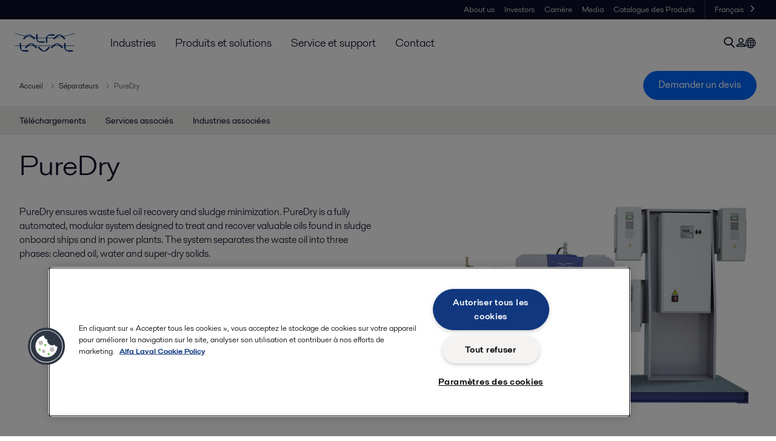

--- FILE ---
content_type: text/html; charset=utf-8
request_url: https://www.alfalaval.nl/fr-be/produits-et-solutions/separation/separation-centrifuge/separateurs/puredry/
body_size: 7386
content:
<!DOCTYPE html>
<html class="desktop not-touch" lang="fr-BE" data-locale="fr-BE">
<head>
    <meta charset="UTF-8">
<meta http-equiv="Cache-Control" content="no-cache, no-store, must-revalidate">
<meta http-equiv="Pragma" content="no-cache">
<meta http-equiv="Expires" content="0">
<meta name="viewport" content="width=device-width, initial-scale=1.0">
        <meta name="referrer" content="strict-origin-when-cross-origin">

    <meta http-equiv="X-UA-Compatible" content="IE=edge">

        <title>PureDry | Alfa Laval</title>

        <meta name="description" content="PureDry ensures waste fuel oil recovery and sludge minimization. PureDry is a fully automated, modular system designed to treat and recover valuable oils found in sludge onboard ships and in power plants. The system separates the waste oil into three phases: cleaned oil, water and super-dry solids.">


            <link rel="canonical" href="https://www.alfalaval.nl/fr-be/produits-et-solutions/separation/separation-centrifuge/separateurs/puredry/">

<link rel="alternate" hreflang="da" href="https://www.alfalaval.dk/produkter-og-losninger/separation/centrifugalseparatorer/separatorer/puredry/">
<link rel="alternate" hreflang="de" href="https://www.alfalaval.de/produkte/separation/zentrifugalseparatoren/separatoren/puredry/">
<link rel="alternate" hreflang="el" href="https://www.alfalaval.gr/products/separation/centrifugal-separators/separators/puredry/">
<link rel="alternate" hreflang="en" href="https://www.alfalaval.com/products/separation/centrifugal-separators/separators/puredry/">
<link rel="alternate" hreflang="en-au" href="https://www.alfalaval.com.au/products/separation/centrifugal-separators/separators/puredry/">
<link rel="alternate" hreflang="en-bz" href="https://www.alfalaval.nl/products/separation/centrifugal-separators/separators/puredry/">
<link rel="alternate" hreflang="en-ca" href="https://www.alfalaval.ca/products/separation/centrifugal-separators/separators/puredry/">
<link rel="alternate" hreflang="en-fr" href="https://www.alfalaval.fr/en-fr/products/separation/centrifugal-separators/separators/puredry/">
<link rel="alternate" hreflang="en-gb" href="https://www.alfalaval.co.uk/products/separation/centrifugal-separators/separators/puredry/">
<link rel="alternate" hreflang="en-in" href="https://www.alfalaval.in/products/separation/centrifugal-separators/separators/puredry/">
<link rel="alternate" hreflang="en-my" href="https://www.alfalaval.my/products/separation/centrifugal-separators/separators/puredry/">
<link rel="alternate" hreflang="en-nz" href="https://www.alfalaval.co.nz/products/separation/centrifugal-separators/separators/puredry/">
<link rel="alternate" hreflang="en-sg" href="https://www.alfalaval.sg/products/separation/centrifugal-separators/separators/puredry/">
<link rel="alternate" hreflang="en-tt" href="https://www.alfalaval.ae/products/separation/centrifugal-separators/separators/puredry/">
<link rel="alternate" hreflang="en-us" href="https://www.alfalaval.us/products/separation/centrifugal-separators/separators/puredry/">
<link rel="alternate" hreflang="en-za" href="https://www.alfalaval.co.za/products/separation/centrifugal-separators/separators/puredry/">
<link rel="alternate" hreflang="es-cl" href="https://www.alfalaval.lat/productos-y-soluciones/separacion/separadoras-centrifugas/separadores/puredry/">
<link rel="alternate" hreflang="es-mx" href="https://www.alfalaval.mx/productos-y-soluciones/separacion/separadoras-centrifugas/separadores/puredry/">
<link rel="alternate" hreflang="es-pa" href="https://www.alfalaval.com.co/productos-y-soluciones/separacion/separadoras-centrifugas/separadoras/puredry/">
<link rel="alternate" hreflang="es-pe" href="https://www.alfalaval.lat/productos-y-soluciones/separacion/separadoras-centrifugas/separadores/puredry/">
<link rel="alternate" hreflang="es-ve" href="https://www.alfalaval.com.co/productos-y-soluciones/separacion/separadoras-centrifugas/separadoras/puredry/">
<link rel="alternate" hreflang="fi" href="https://www.alfalaval.fi/tuotteet-ja-jarjestelmat/erotustekniikka/separaattorit-ja-lingot/separaattorit/puredry/">
<link rel="alternate" hreflang="fr" href="https://www.alfalaval.fr/produits/separation/separation-centrifuge/separateurs/puredry/">
<link rel="alternate" hreflang="fr-be" href="https://www.alfalaval.nl/fr-be/produits-et-solutions/separation/separation-centrifuge/separateurs/puredry/">
<link rel="alternate" hreflang="fr-ca" href="https://www.alfalaval.ca/fr-ca/produits/separation/separation-centrifuge/separateurs/puredry/">
<link rel="alternate" hreflang="id" href="https://www.alfalaval.id/products/separation/centrifugal-separators/separators/puredry/">
<link rel="alternate" hreflang="it" href="https://www.alfalaval.it/prodotti/separazione/separatori-centrifughi/separatori/puredry/">
<link rel="alternate" hreflang="ja" href="https://www.alfalaval.jp/products/separation/centrifugal-separators/separators/puredry/">
<link rel="alternate" hreflang="ko" href="https://www.alfalaval.kr/products/separation/centrifugal-separators/separators/puredry/">
<link rel="alternate" hreflang="lt" href="https://www.alfalaval.lt/produktai-ir-sprendimai/separacija/icentriniai-separatoriai/separatoriai/puredry/">
<link rel="alternate" hreflang="lv" href="https://www.alfalaval.lv/produkti-un-risinajumi/atdalisana/centrbdzes-seperatori/separatori/puredry/">
<link rel="alternate" hreflang="nl" href="https://www.alfalaval.nl/nl/producten/mechanische-scheiding/centrifugaalseparatoren/separatoren/puredry/">
<link rel="alternate" hreflang="no" href="https://www.alfalaval.no/produkter/separering/sentrifugalseparatorer/separatorer/puredry/">
<link rel="alternate" hreflang="pl" href="https://www.alfalaval.pl/produkty/oddzielanie/wirowki-i-dekantery/wirowki-pionowe/puredry/">
<link rel="alternate" hreflang="pt" href="https://www.alfalaval.com.br/produtos/separacao/separadoras-centrifugas/separadoras/puredry/">
<link rel="alternate" hreflang="sl" href="https://www.alfa-laval.si/proizvodi/separacija/centrifugalni-separatorji/separatorji/puredry/">
<link rel="alternate" hreflang="sv" href="https://www.alfalaval.se/produkter/separering/centrifugalseparatorer/separatorer/puredry/">
<link rel="alternate" hreflang="th" href="https://www.alfalaval.co.th/products/separation/centrifugal-separators/separators/puredry/">
<link rel="alternate" hreflang="tr" href="https://www.alfalaval.com.tr/urunler/separasyon/santrifuj-separatorler/separatorler/puredry/">
<link rel="alternate" hreflang="zh" href="https://www.alfalaval.cn/products/separation/centrifugal-separators/separators/puredry/">
<link rel="alternate" hreflang="zh-tw" href="https://www.alfalaval.tw/products/separation/centrifugal-separators/separators/puredry/">
<link rel="alternate" hreflang="x-default" href="https://www.alfalaval.com/products/separation/centrifugal-separators/separators/puredry/">

    
    <meta prefix="og:http://ogp.me/ns#" property="og:title" content="PureDry"><meta prefix="og:http://ogp.me/ns#" property="og:url" content="https://www.alfalaval.nl/fr-be/produits-et-solutions/separation/separation-centrifuge/separateurs/puredry/"><meta prefix="og:http://ogp.me/ns#" property="og:description" content="PureDry is a fully automated, modular system designed to treat waste oils onboard ships and in power plants. "><meta prefix="og:http://ogp.me/ns#" property="og:image" content="/globalassets/blocks/other/all-new-pages/products/puredry/puredry-640x360.jpg">

    <link rel="preconnect" href="https://cdn.cookielaw.org/">
<link rel="dns-prefetch" href="https://cdn.cookielaw.org/">

<link rel="preconnect" href="https://assets.adobedtm.com/">
<link rel="dns-prefetch" href="https://assets.adobedtm.com/">

<link rel="preconnect" href="https://www.gstatic.com/">
<link rel="dns-prefetch" href="https://www.gstatic.com/">

<link rel="preconnect" href="https://www.recaptcha.net/">
<link rel="dns-prefetch" href="https://www.recaptcha.net/">

<link href="/dist/main.9a2aa1cd7fcc67db7431.bundle.css" rel="stylesheet">    
<link rel="icon" type="image/png" sizes="16x16" href="/favicon-16x16.png">
<link rel="icon" type="image/png" sizes="32x32" href="/favicon-32x32.png">
<link rel="icon" type="image/png" sizes="48x48" href="/favicon-48x48.png">
<link rel="icon" type="image/png" sizes="64x64" href="/favicon-64x64.png">
<link rel="icon" type="image/png" sizes="128x128" href="/favicon-128x128.png">



    <script>
        window.lang = "fr-BE";
        window.pageId = "14914";
        window.pageType = "PageProductLine";
        window.countryId = "854";
        window.isCorporateSite = false;
         var ua = window.navigator.userAgent;
        var msie = ua.indexOf("MSIE ");
        if (msie > 0 || !!navigator.userAgent.match(/Trident.*rv\:11\./)) {
            var s = document.createElement('script')
            s.src = '/assets/js/pollyfill-ie.js'
            s.async = true
            document.head.appendChild(s)
        }
    </script>
<script defer src="/dist/965.9a2aa1cd7fcc67db7431.bundle.js"></script><script defer src="/dist/main.9a2aa1cd7fcc67db7431.bundle.js"></script>    <!-- OneTrust Cookies Consent Notice start for www.alfalaval.nl -->
<script type="text/javascript" src="https://cdn.cookielaw.org/consent/449ba8bc-9018-460d-9b30-d632f2a62063/OtAutoBlock.js" ></script>
<script src="https://cdn.cookielaw.org/scripttemplates/otSDKStub.js" data-document-language="true" type="text/javascript" charset="UTF-8" data-domain-script="449ba8bc-9018-460d-9b30-d632f2a62063" ></script>
<script type="text/javascript">
function OptanonWrapper() { }
</script>
<!-- OneTrust Cookies Consent Notice end for www.alfalaval.nl -->

<meta name="google-site-verification" content="CRFLL7takOhyk5i_a8CN399E9lPStlGTuq8YxR8hBLs" />


<!-- Adobe Data Collection (Adobe Launch) container -->
<script src=https://assets.adobedtm.com/d5c621d98c60/df93fb6174be/launch-dda8d1b8615d.min.js async></script>




<!-- GTM data layer -->
<script>
  // Defined variables below to use those for marketo hidden field population, product model datalayer
  var business_unit = 'msh'; var division = 'marinedivision'; var sub_application = ''; var page_category = 'products,separation,centrifugal separators,separators,puredry';
  var dataLayer = window.dataLayer = window.dataLayer || []; dataLayer.push({ event: "page_view", site: "benelux", page_type: 'products', division: 'marinedivision', energy: 'false', fandw: 'false', marine: 'true', business_unit: 'msh', sub_application: '', page_category: 'products,separation,centrifugal separators,separators,puredry', campaign_tag: 'alcleanup', last_publish_date: '27-11-23 20:49:51' }, { originalLocation: document.location.protocol + "//" + document.location.hostname + document.location.pathname + document.location.search });
</script>





    

    <script type="text/javascript">
window.translations = {"searchAjaxServerErrorMessage":{"translation":"Erreur de serveur, veuillez réessayer ultérieurement."},"searchLoadMoreCategoryResults":{"translation":"Montrer plus de résultats"},"searchHeadingItemsFound":{"translation":"Articles trouvés."},"searchHeadingResultsFor":{"translation":"Résultats de la recherche pour"},"optgroupBack":{"translation":"Retour"},"PreviousMonth":{"translation":"Mois précédent"},"NextMonth":{"translation":"Mois suivant"},"January":{"translation":"Janvier"},"February":{"translation":"Février"},"March":{"translation":"Mars"},"April":{"translation":"Avril"},"May":{"translation":"Mai"},"June":{"translation":"Juin"},"July":{"translation":"Juillet"},"August":{"translation":"Août"},"September":{"translation":"Septembre"},"October":{"translation":"Octobre"},"November":{"translation":"Novembre"},"December":{"translation":"Décembre"},"Sunday":{"translation":"Dimanche"},"Monday":{"translation":"Lundi"},"Tuesday":{"translation":"Mardi"},"Wednesday":{"translation":"Mercredi"},"Thursday":{"translation":"Jeudi"},"Friday":{"translation":"Vendredi"},"Saturday":{"translation":"Samedi"},"Sun":{"translation":"Dim"},"Mon":{"translation":"Lun"},"Tue":{"translation":"Mar"},"Wed":{"translation":"Mer"},"Thu":{"translation":"Jeu"},"Fri":{"translation":"Ven"},"Sat":{"translation":"Sam"}};

    </script>
    
    
<script type="text/javascript">var appInsights=window.appInsights||function(config){function t(config){i[config]=function(){var t=arguments;i.queue.push(function(){i[config].apply(i,t)})}}var i={config:config},u=document,e=window,o="script",s="AuthenticatedUserContext",h="start",c="stop",l="Track",a=l+"Event",v=l+"Page",r,f;setTimeout(function(){var t=u.createElement(o);t.src=config.url||"https://js.monitor.azure.com/scripts/a/ai.0.js";u.getElementsByTagName(o)[0].parentNode.appendChild(t)});try{i.cookie=u.cookie}catch(y){}for(i.queue=[],r=["Event","Exception","Metric","PageView","Trace","Dependency"];r.length;)t("track"+r.pop());return t("set"+s),t("clear"+s),t(h+a),t(c+a),t(h+v),t(c+v),t("flush"),config.disableExceptionTracking||(r="onerror",t("_"+r),f=e[r],e[r]=function(config,t,u,e,o){var s=f&&f(config,t,u,e,o);return s!==!0&&i["_"+r](config,t,u,e,o),s}),i}({instrumentationKey:"dcc7b387-c062-44c7-9f04-a1e3a5481ab6",sdkExtension:"a"});window.appInsights=appInsights;appInsights.queue&&appInsights.queue.length===0&&appInsights.trackPageView();</script></head>


<body class=" l-site">
    



    <div id="requestcontact" class="request-modal"></div>
    <div id="webshop" class="request-modal"></div>

    <div id="header" class="l-header with-breadcrumbs with-in-page-nav">
        

<div class="l-header-sticky-wrapper" id="l-header-sticky-wrapper">
    <div class="l-header-sticky offset-top">
        <div class="l-header-top-bar">
            <div class="l-header-container-specialmenu">
                <div class="l-flex-items"></div>
                <div class="l-flex-items center">
                    <div class="c-top-menu loading"></div>
                </div>
            </div>
        </div>


        <div class="l-header-main">
            <div class="l-header-container loading">
                <div class="l-header-main-left">
                </div>
                <div class="l-header-main-brand">
                    <a class="header-logo-primary">
                        <img src="/ui/css/img/logo-alfalaval.svg" alt="Alfa Laval" height="100px" width="100px"></img>
                    </a>
                </div>

                <div class="l-header-main-right">
                    <div class="l-header-main-menu"></div>
                </div>
            </div>
        </div>
            <div class="c-headerbar">
                <div class="c-headerbar-container loading">
                    <div>
                        <div class="c-breadcrumb">
                            <div class="c-breadcrumb-container"></div>
                            <div class="c-headerbar-social"></div>
                        </div>
                    </div>
                </div>
            </div>
                    <div class="c-in-page-nav loading"></div>

    </div>

</div>

    </div>
    <div class="overlay"></div>

    <section class="page-content l-page">
        

<div data-to-be-optimized="true">
    


<div class="l-page-product-line">
    <div class="l-content">
        <div class="l-section l-section-100">
            <div class="c-in-page-nav ">
                <div class="c-in-page-nav-swiper swiper-container">
<ul class="c-in-page-nav-list swiper-wrapper">
                <li class="c-in-page-nav-list-item swiper-slide">
                    <a href="#Nav-Documents">T&#233;l&#233;chargements</a>
                </li>
                <li class="c-in-page-nav-list-item swiper-slide">
                    <a href="#Nav-RelatedServices">Services associ&#233;s</a>
                </li>
                <li class="c-in-page-nav-list-item swiper-slide">
                    <a href="#Nav-RelatedIndustries">Industries associ&#233;es</a>
                </li>
    
</ul>
                </div>

                <div class="c-in-page-nav-button is-next is-hidden"></div>
                <div class="c-in-page-nav-button is-prev is-hidden"></div>
            </div>
        </div>
    </div>
    <div class="l-content is-bound">
    <div class="l-section l-section-100 flex-order-2">
        <div class="l-section l-section-100 l-section-padding">
                <h1 class="al-break-word">PureDry</h1>
        </div>
    </div>
    <div class="l-section l-section-50 flex-order-3">
        <div class="l-section l-section-100 l-section-padding">
            
            <p>PureDry ensures waste fuel oil recovery and sludge minimization. PureDry is a fully automated, modular system designed to treat and recover valuable oils found in sludge onboard ships and in power plants. The system separates the waste oil into three phases: cleaned oil, water and super-dry solids.</p>
        </div>
    </div>
    <div class="l-section l-section-50 flex-order-1">
            <div class="l-section l-section-100 l-section-padding img-no-paddiing">
                <div class="c-block-title-banner-new">
                    <img src="/globalassets/blocks/other/all-new-pages/products/puredry/puredry-640x360.jpg" class="fixie-block" alt="污泥处理设备PureDry污泥处理离心机-oil cleaning system" height="360" width="640"/>
                </div>
            </div>
    </div>

    </div>


    

    <div class="l-content">

        <div class="l-section l-section-100">
            <div id="RelatedTabs"></div>
        </div>
    </div>

    <!--content area-->
    <!--old template-->
    <section>
        <div class="l-content l-page-center">
                <div class="l-section l-section-block l-section-main">
                    <div class="wysiwyg">
                        <h3><b>Substantial savings on waste oil handling</b></h3>
<p>PureDry cuts the cost of waste oil and solids handling by removing water from the waste oil and concentrating the solids to super-dry sludge (typically 5-15 kg/24 h), thus eliminating oily waste and related disposal costs.&nbsp;<br /> <br /> The efficiency of the system in terms of drying up oily waste streams means holding tank volumes for waste oil and waste water can be reduced, thus freeing up valuable space on board a ship or in a power plant.</p>
<p><span style="font-family: sans-serif; font-size: 1.4rem; font-weight: 400; line-height: 1.7;">Furthermore, waste fuel recovery is possible when FO waste are separated from LO waste (separate waste oil tanks) – fuel saving up to 2 % is possible.</span></p>
<p>&nbsp;</p>
<p><b style="font-family: HelveticaNeueW02-45Ligh, sans-serif; font-size: 2.2rem; line-height: 1.3;">Reliable operation</b></p>
<p>The uniquely simple separator design ensures easy, reliable operation. The system separates the waste oil into three phases: cleaned oil, super-dry solids which can be disposed of as dry waste, and water clean enough to be sent to the bilge system. Smart automation adapts the process control to varying feed conditions. There is no water consumption and no additional waste generated.</p>
<p>&nbsp;</p>
<p><b style="font-family: HelveticaNeueW02-45Ligh, sans-serif; font-size: 2.2rem; line-height: 1.3;">Compact modular design</b></p>
<p>The compact PureDry system comprises a pumping module with emulsifier dosing unit, a heating module, a separation module and a control unit. Its modular design provides flexibility for installation in any convenient location and makes it easy to integrate with existing onboard systems.</p>
<p>&nbsp;</p>
<p><b style="font-family: HelveticaNeueW02-45Ligh, sans-serif; font-size: 2.2rem; line-height: 1.3;">Maintenance and service by Exchange</b></p>
<p>PureDry is supplied with an Exchange Kit, which includes a new separator insert (rotor and disc stack), a new XCavator, and a consumables kit. After one year, the crew replaces the separator insert as simply as replacing the insert in a filter, also replacing the XCavator. The used parts are returned to the nearest Alfa Laval Service Center, and the ship orders new Kits.</p>
<p>&nbsp;</p>
<p><b style="font-family: HelveticaNeueW02-45Ligh, sans-serif; font-size: 2.2rem; line-height: 1.3;">Integrated waste oil/bilge water treatment concept</b></p>
<p>In combination with Alfa Laval’s&nbsp;<a href="/fr-be/produits-et-solutions/separation/separation-centrifuge/separateurs/purebilge/">PureBilge</a>&nbsp;system, PureDry forms a complete, integrated waste oil/bilge water treatment solution that can dry up all oily waste streams on the ship or in the power plant. PureDry separates out the oil, concentrates the solids to super-dry sludge which can be landed as dry waste, and sends the water to the bilge system. PureBilge then takes care of the fine polishing of the oily water prior to discharge overboard.</p>
                    </div>
                </div>
            <div class="l-section l-section-side"><div class="l-section l-section-100 l-section-padding" id="ref68180"><div class="wysiwyg"><p><iframe src="//www.youtube.com/embed/iSh5LGwDsTU" width="425" height="350" frameborder="0"></iframe></p></div></div><div class="l-section l-section-100 l-section-padding" id="ref234238"><div class="wysiwyg"><p><iframe src="https://www.youtube.com/embed/GhGEqU0CxVA" height="350" width="425" frameborder="0"></iframe></p></div></div><div class="l-section l-section-100 l-section-padding" id="ref217187"><div class="lc-container">
<div data-industry="" class="c-lc-item">
    <a href="/fr-be/actualites/stories/marine/cleaner-and-greener-chartering-for-gaslog-with-alfa-laval-puredry/" class="c-lc-item-link">
        <div class="c-lc-item-wrap">
            <div class="c-lc-item-gradient wrapperimgie">


                <img src="/globalassets/images/media/stories/marine/gaslog_640x360.jpg" loading="lazy" alt="GasLog 640x360" width="640" height="360"/>
                <div class="c-info-box">
                    <div class="c-info-box-arrow"></div>
                    <div class="c-info-box-text">
                        <p class="c-info-box-header">Cleaner and greener chartering for GasLog with Alfa Laval PureDry</p>
                        <p class="c-info-box-content">GasLog Ltd. is an international owner, has chosen to equip three upcoming newbuilds with Alfa Laval PureDry.</p>
                    </div>
                </div>
            </div>
            <div class="c-lc-item-image-text">
                <h4 class="c-lc-item-image-text-heading">Case story GasLog</h4>
            </div>
        </div>
    </a>
</div>
</div></div><div class="l-section l-section-100 l-section-padding" id="ref217189"><div class="lc-container">
<div data-industry="" class="c-lc-item">
    <a href="/fr-be/actualites/stories/marine/nettoyer-eaux-huileuses-centrale-electrique-madere/" class="c-lc-item-link">
        <div class="c-lc-item-wrap">
            <div class="c-lc-item-gradient wrapperimgie">


                <img src="/globalassets/images/media/stories/marine/aie_640x360.jpg" loading="lazy" alt="AIE 640x360" width="640" height="360"/>
                <div class="c-info-box">
                    <div class="c-info-box-arrow"></div>
                    <div class="c-info-box-text">
                        <p class="c-info-box-header">Case story Madeira</p>
                        <p class="c-info-box-content">Alfa Laval recovers all reusable oil from oily wastewater and cuts waste disposal costs.</p>
                    </div>
                </div>
            </div>
            <div class="c-lc-item-image-text">
                <h4 class="c-lc-item-image-text-heading">Case story Madeira</h4>
            </div>
        </div>
    </a>
</div>
</div></div><div class="l-section l-section-100 l-section-padding" id="ref217191"><div class="lc-container">
<div data-industry="" class="c-lc-item">
    <a href="/fr-be/actualites/stories/service/silja-symphony-reduces-fuel-consumption-by-2-with-puredry/" class="c-lc-item-link">
        <div class="c-lc-item-wrap">
            <div class="c-lc-item-gradient wrapperimgie">


                <img src="/globalassets/images/media/stories/marine/silja_symphony_640x360.jpg" loading="lazy" alt="silja symphony 640x360" width="640" height="360"/>
                <div class="c-info-box">
                    <div class="c-info-box-arrow"></div>
                    <div class="c-info-box-text">
                        <p class="c-info-box-header">Case story Silja Symphony</p>
                        <p class="c-info-box-content">Silja Symphony reduces fuel consumption by 2% with PureDry</p>
                    </div>
                </div>
            </div>
            <div class="c-lc-item-image-text">
                <h4 class="c-lc-item-image-text-heading">Case story Silja Symphony</h4>
            </div>
        </div>
    </a>
</div>
</div></div></div>
        </div>
    </section>
    
        <section class="l-content-gray">
            <div class="l-content l-page-center">
                <div class="l-section l-section-100 l-section-block">
                    <div class="wysiwyg">
                        <h2>Fonctionnement</h2>
                    </div>
                </div>
                <div class="l-section l-section-100">
                    <div class="l-content is-bound"><div class="l-section l-section-100 l-section-padding" id="ref14916"><div class="wysiwyg"><h3>Principe de fonctionnement du proc&eacute;d&eacute;</h3>
<p>Le syst&egrave;me fonctionne &agrave; des<strong> d&eacute;bits allant jusqu&rsquo;&agrave; 500 litres par heure</strong>, Une pompe volum&eacute;trique fonctionnant &agrave; d&eacute;bit constant <strong>dirige les r&eacute;sidus d'hydrocarbures vers le syst&egrave;me</strong>. Le liquide de process passe alors dans un double tamis, qui pi&egrave;ge les grosses particules, vers un r&eacute;chauffeur. Afin d'<strong>optimiser l'efficacit&eacute; de la s&eacute;paration</strong>, le r&eacute;chauffeur augmente la temp&eacute;rature du liquide non-trait&eacute; pour obtenir la temp&eacute;rature d'alimentation souhait&eacute;e, qui est de 95&deg;C.</p>
<p>Une vanne trois voies dirige les r&eacute;sidus d'hydrocarbures vers le s&eacute;parateur si toutes les conditions de traitement, telles que temp&eacute;rature et pression d'alimentation, sont remplies. En cas d'alarme, la perte de pression de service, une panne de courant ou quand une condition requise n'est pas satisfaite, la vanne fait recirculer le fluide jusqu'au r&eacute;servoir de r&eacute;sidus d'hydrocarbures.</p>
<p>L'eau est alors transf&eacute;r&eacute;e jusqu'au syst&egrave;me de traitement des eaux de cale pour une nouvelle op&eacute;ration permettant de s'assurer qu'elle r&eacute;pond aux <strong>normes IMO de rejet en mer</strong>, ou pour qu'elle revienne au r&eacute;servoir de r&eacute;sidus d'hydrocarbures, selon les conditions de traitement.</p>
<p>Afin d'am&eacute;liorer les performances en pr&eacute;sence d'&eacute;mulsions stables, une unit&eacute; de dosage de d&eacute;s&eacute;mulsifiant est &eacute;galement incluse. L'unit&eacute; est connect&eacute;e avant la pompe afin de m&eacute;langer le d&eacute;s&eacute;mulsifiant directement &agrave; la charge.</p>
<p>Le processus est sous surveillance continue et contr&ocirc;l&eacute; par le syst&egrave;me de r&eacute;gulation EPC 60 qui permet un fonctionnement enti&egrave;rement automatique.</p></div></div><div class="l-section l-section-100 l-section-padding" id="ref26444">    <img src="/globalassets/images/products/separation/centrifugal-separators/separators/puredry_skuren.jpg" loading="lazy" alt="PureDry skuren" height="360" width="640"/>

</div></div>
                </div>
            </div>
        </section>
    <div></div>

</div>
</div>
    </section>

    <div id="footer" class="l-footer-area"></div>

    
    
<noscript>
	<img src="/util/LiveMonitor/Tracking/Index?contentId=14914&amp;languageId=fr-BE" alt="" style="display:none" />
</noscript>

<script type="text/javascript" src="/ClientResources/Scripts/native.history.js"></script>
<script type="text/javascript" src="/ClientResources/Scripts/find.js"></script>
<script type="text/javascript">
void(function(){
    var tUrl = "/util/LiveMonitor/Tracking/Index?contentId=14914&languageId=fr-BE";
    
    tUrl += (tUrl.indexOf("?") > 0 ? "&" : "?");
    var tUrl1 = tUrl + "r=" + Math.random() + "&referrer=" + escape(document.referrer);
    document.write("<img id='LiveMonTransparentImage' src='" + tUrl1 + "' alt='' width='1' height='1'/>");

    
    
    
    window.onpageshow = function (ev) {
        if (ev && ev.persisted){
            document.getElementById("LiveMonTransparentImage").src = tUrl + "r=" + Math.random() + "&referrer=" + escape(document.referrer);
        }
    }
}());
</script>
<script type="text/javascript">
if(typeof FindApi === 'function'){var api = new FindApi();api.setApplicationUrl('/');api.setServiceApiBaseUrl('/find_v2/');api.processEventFromCurrentUri();api.bindWindowEvents();api.bindAClickEvent();api.sendBufferedEvents();}
</script>

    
    <!-- Chat script -->
<script>
window.__al_chat = window.__al_chat || {};
window.__al_chat.group = 35;
</script>
<script async src='https://chat.alfalaval.com/chat-widget.js'></script>
    




<script type="text/javascript" src="/ui/js/modules/EpiForms.js?v=0108073502"></script>

</body>
</html>

--- FILE ---
content_type: application/javascript
request_url: https://chat.alfalaval.com/chat-widget.js
body_size: 3493
content:
/*
  USAGE:
  <script>
    window.__al_chat = window.__al_chat || {};
    // window.__al_chat.useTestAccount = true;
    window.__al_chat.group = 15;
  </script>
  <script async src='https://chat.alfalaval.com/chat-widget.js'></script>

  OR:
  <script>
    window.__al_chat = window.__al_chat || {};
    // window.__al_chat.useTestAccount = true;
    window.__al_chat.group = 15;
    ;(function() {
      var tag = document.createElement('script');
      tag.async = true;
      tag.src = 'https://chat.alfalaval.com/chat-widget.js';
      document.getElementsByTagName('head')[0].appendChild(tag);
    })();
  </script>
*/

(function () {
  if (!window.__al_chat) {
    window.__al_chat = {};
  }

  // Public methods
  window.__al_chat.toggleChat = function toggleChat() {
    if (window.LiveChatWidget) {
      window.LiveChatWidget.call("maximize");
    }
  };

  // Private methods
  function trackEvent(payload) {
    window.dataLayer = window.dataLayer || [];
    window.dataLayer.push(payload);
  }

  function trySetVisitorId(attempt) {
    if (!attempt) {
      attempt = 1;
    }

    if (typeof window.alloy !== "function") {
      if (attempt < 10) {
        setTimeout(function () {
          trySetVisitorId(attempt + 1);
        }, 1000);
      }

      return;
    }

    window.alloy("getIdentity").then(function (result) {
      window.LiveChatWidget.call("update_session_variables", {
        VisitorId: result.identity.ECID
      });
    });
  }

  function init() {
    window.__lc = window.__lc || {};
    window.__lc.license = window.__al_chat.useTestAccount === true ? 9520345 : 9423649;
    window.__lc.group = window.__al_chat.group;

    // prettier-ignore
    (function(n,t,c){function i(n){return e._h?e._h.apply(null,n):e._q.push(n)}var e={_q:[],_h:null,_v:"2.0",on:function(){i(["on",c.call(arguments)])},once:function(){i(["once",c.call(arguments)])},off:function(){i(["off",c.call(arguments)])},get:function(){if(!e._h)throw new Error("[LiveChatWidget] You can't use getters before load.");return i(["get",c.call(arguments)])},call:function(){i(["call",c.call(arguments)])},init:function(){var n=t.createElement("script");n.async=!0,n.type="text/javascript",n.src="https://cdn.livechatinc.com/tracking.js",t.head.appendChild(n)}};!n.__lc.asyncInit&&e.init(),n.LiveChatWidget=n.LiveChatWidget||e}(window,document,[].slice))

    window.LiveChatWidget.on("ready", function (initialData) {
      if (window.__al_chat.market) {
        window.LiveChatWidget.call("update_session_variables", {
          Market: window.__al_chat.market
        });
      }

      trySetVisitorId();

      if (window.__al_chat.onReady) {
        window.__al_chat.onReady(initialData);
      }
    });

    window.LiveChatWidget.on("form_submitted", function (payload) {
      if (payload.type === "ticket") {
        var chatData = LiveChatWidget.get("chat_data");
        trackEvent({
          event: "chat",
          chat_activity: "ticket_sent",
          chat_id: chatData.chatId,
          thread_id: undefined
        });
      }
    });

    window.LiveChatWidget.on("customer_status_changed", function (payload) {
      if (payload.status === "chatting") {
        var chatData = LiveChatWidget.get("chat_data");
        trackEvent({
          event: "chat",
          chat_activity: "chat_session_started",
          chat_id: chatData.chatId,
          thread_id: chatData.threadId
        });
      }
    });
  }

  if (window.__al_chat.group) {
    init();
  }
})();


--- FILE ---
content_type: application/x-javascript
request_url: https://www.alfalaval.nl/dist/header.9a2aa1cd7fcc67db7431.chunk.js
body_size: 16574
content:
/*! For license information please see header.9a2aa1cd7fcc67db7431.chunk.js.LICENSE.txt */
(self.webpackChunkAlfaLaval=self.webpackChunkAlfaLaval||[]).push([[19],{3588:function(e,t,n){var a;function r(e){return r="function"==typeof Symbol&&"symbol"==typeof Symbol.iterator?function(e){return typeof e}:function(e){return e&&"function"==typeof Symbol&&e.constructor===Symbol&&e!==Symbol.prototype?"symbol":typeof e},r(e)}!function(){"use strict";var l={}.hasOwnProperty;function c(){for(var e=[],t=0;t<arguments.length;t++){var n=arguments[t];if(n){var a=r(n);if("string"===a||"number"===a)e.push(n);else if(Array.isArray(n)){if(n.length){var i=c.apply(null,n);i&&e.push(i)}}else if("object"===a){if(n.toString!==Object.prototype.toString&&!n.toString.toString().includes("[native code]")){e.push(n.toString());continue}for(var o in n)l.call(n,o)&&n[o]&&e.push(o)}}}return e.join(" ")}e.exports?(c.default=c,e.exports=c):"object"===r(n.amdO)&&n.amdO?void 0===(a=function(){return c}.apply(t,[]))||(e.exports=a):window.classNames=c}()},7783:function(e,t,n){"use strict";n.d(t,{N:function(){return r}});var a=n(2684);const r=()=>a.createElement("svg",{xmlns:"http://www.w3.org/2000/svg",width:"21",height:"21",viewBox:"0 0 21 21",fill:"none",stroke:"#11387f",strokeWidth:"2",strokeLinecap:"round",strokeLinejoin:"round"},a.createElement("circle",{cx:"12",cy:"7",r:"4"}),a.createElement("path",{d:"M12 14s-8-1.5-8 4h16c0-5.5-8-4-8-4z"}))},2657:function(e,t,n){"use strict";n.d(t,{Eh:function(){return s},X1:function(){return m},HG:function(){return u},$r:function(){return d},dL:function(){return i},s1:function(){return l},qk:function(){return r},we:function(){return h},NZ:function(){return o.N},tL:function(){return c}});var a=n(2684);const r=({icon:e,className:t})=>a.createElement("i",{className:t,"aria-hidden":"true"},e),l=()=>a.createElement("svg",{xmlns:"http://www.w3.org/2000/svg","enable-background":"new 0 0 24 24",height:"20",viewBox:"0 0 24 24",width:"20"},a.createElement("rect",{fill:"none",height:"20",width:"20"}),a.createElement("path",{d:"M22,12c0-5.52-4.48-10-10-10S2,6.48,2,12c0,4.84,3.44,8.87,8,9.8V15H8v-3h2V9.5C10,7.57,11.57,6,13.5,6H16v3h-2 c-0.55,0-1,0.45-1,1v2h3v3h-3v6.95C18.05,21.45,22,17.19,22,12z"})),c=()=>a.createElement("svg",{xmlns:"http://www.w3.org/2000/svg",x:"0px",y:"0px",width:"20",height:"20",viewBox:"0 0 24 24"},a.createElement("path",{d:"M 2.3671875 3 L 9.4628906 13.140625 L 2.7402344 21 L 5.3808594 21 L 10.644531 14.830078 L 14.960938 21 L 21.871094 21 L 14.449219 10.375 L 20.740234 3 L 18.140625 3 L 13.271484 8.6875 L 9.2988281 3 L 2.3671875 3 z M 6.2070312 5 L 8.2558594 5 L 18.033203 19 L 16.001953 19 L 6.2070312 5 z"})),i=()=>a.createElement("svg",{width:"24",height:"24",viewBox:"0 0 24 24",fill:"none",xmlns:"http://www.w3.org/2000/svg"},a.createElement("g",{id:"external-link"},a.createElement("path",{id:"Vector",d:"M18 13V17C18 18.0609 17.5786 19.0783 16.8284 19.8284C16.0783 20.5786 15.0609 21 14 21H3V6H11",stroke:"white",strokeWidth:"1.5",strokeLinecap:"round",strokeLinejoin:"round"}),a.createElement("path",{id:"Vector_2",d:"M15 3H21V9",stroke:"white",strokeWidth:"1.5",strokeLinecap:"round",strokeLinejoin:"round"}),a.createElement("path",{id:"Vector_3",d:"M10 14L21 3",stroke:"white",strokeWidth:"1.5",strokeLinecap:"round",strokeLinejoin:"round"})));var o=n(7783);const s=({stroke:e="#10387F",rotate:t=0})=>a.createElement("svg",{xmlns:"http://www.w3.org/2000/svg",width:"24",height:"24",viewBox:"0 0 24 24",fill:"none",style:{transformBox:"fill-box",transformOrigin:"center",transform:`rotate(${t}deg)`}},a.createElement("path",{d:"M9 18.5L15 12.5L9 6.5",stroke:e,strokeWidth:"2"})),m=()=>a.createElement("svg",{width:"24",height:"24",viewBox:"0 0 24 24",fill:"none",xmlns:"http://www.w3.org/2000/svg"},a.createElement("path",{d:"M18 6L6 18",stroke:"currentColor",strokeWidth:"2",strokeLinecap:"round",strokeLinejoin:"round"}),a.createElement("path",{d:"M6 6L18 18",stroke:"currentColor",strokeWidth:"2",strokeLinecap:"round",strokeLinejoin:"round"})),u=()=>a.createElement("svg",{xmlns:"http://www.w3.org/2000/svg",width:"24",height:"24",viewBox:"0 0 24 24",fill:"none"},a.createElement("path",{d:"M3 6H5H21",stroke:"#3D3935",strokeWidth:"1.5",strokeLinecap:"round",strokeLinejoin:"round"}),a.createElement("path",{d:"M8 6V4C8 3.46957 8.21071 2.96086 8.58579 2.58579C8.96086 2.21071 9.46957 2 10 2H14C14.5304 2 15.0391 2.21071 15.4142 2.58579C15.7893 2.96086 16 3.46957 16 4V6M19 6V18C19 19.0609 18.5786 20.0783 17.8284 20.8284C17.0783 21.5786 16.0609 22 15 22H5V6H19Z",stroke:"#3D3935",strokeWidth:"1.5",strokeLinecap:"round",strokeLinejoin:"round"}),a.createElement("path",{d:"M10 11V17",stroke:"#3D3935",strokeWidth:"1.5",strokeLinecap:"round",strokeLinejoin:"round"}),a.createElement("path",{d:"M14 11V17",stroke:"#3D3935",strokeWidth:"1.5",strokeLinecap:"round",strokeLinejoin:"round"})),d=()=>a.createElement("svg",{width:"20",height:"15",viewBox:"0 0 20 15",fill:"none",xmlns:"http://www.w3.org/2000/svg"},a.createElement("path",{d:"M0.833496 2.74939C0.833496 1.64482 1.72893 0.74939 2.8335 0.74939H17.1668C18.2714 0.74939 19.1668 1.64482 19.1668 2.74939V3.50801L11.7086 8.675C10.6809 9.38697 9.31942 9.38697 8.29173 8.675L0.833496 3.50801V2.74939Z",fill:"#3D3935"}),a.createElement("path",{d:"M0.833496 4.42755L8.29173 9.59454C9.31942 10.3065 10.6809 10.3065 11.7086 9.59454L19.1668 4.42755V12.0827C19.1668 13.1873 18.2714 14.0827 17.1668 14.0827H2.8335C1.72893 14.0827 0.833496 13.1873 0.833496 12.0827V4.42755Z",fill:"#3D3935"})),h=()=>a.createElement("svg",{width:"18",height:"17",viewBox:"0 0 18 17",fill:"none",xmlns:"http://www.w3.org/2000/svg"},a.createElement("path",{fillRule:"evenodd",clipRule:"evenodd",d:"M17.3327 12.5608V15.0698C17.3336 15.3028 17.2857 15.5333 17.1923 15.7468C17.0988 15.9602 16.9617 16.1517 16.7896 16.3092C16.6177 16.4667 16.4146 16.5865 16.1936 16.6611C15.9725 16.7358 15.7382 16.7635 15.5058 16.7425C12.9272 16.4629 10.4502 15.5835 8.27395 14.175C6.24917 12.8909 4.53255 11.1777 3.24595 9.15694C1.82971 6.97511 0.948369 4.49104 0.673306 1.90593C0.652365 1.67465 0.679901 1.44157 0.754173 1.22149C0.828436 1.00143 0.947808 0.799203 1.10467 0.627696C1.26154 0.456188 1.45247 0.319163 1.66532 0.225335C1.87815 0.131506 2.10824 0.0829403 2.34091 0.0827228H4.8549C5.26157 0.0787251 5.65584 0.222458 5.9642 0.487116C6.27256 0.751775 6.47396 1.11931 6.53088 1.52122C6.63701 2.32415 6.83377 3.11253 7.11751 3.87132C7.23022 4.17066 7.25461 4.49599 7.18782 4.80875C7.12095 5.12151 6.96567 5.4086 6.74042 5.63599L5.67613 6.69811C6.86905 8.79196 8.60613 10.5256 10.7041 11.7161L11.7684 10.654C11.9961 10.4292 12.2838 10.2742 12.5972 10.2075C12.9106 10.1408 13.2365 10.1651 13.5365 10.2776C14.2968 10.5608 15.0868 10.7572 15.8913 10.8631C16.2983 10.9204 16.6701 11.125 16.9359 11.438C17.2016 11.7511 17.3428 12.1507 17.3327 12.5608Z",fill:"#3D3935"}))},8271:function(e,t,n){"use strict";n.d(t,{z:function(){return c}});var a=n(2684),r=n(3588),l=n.n(r);const c=({text:e,className:t="",onClick:n=(()=>{}),href:r,size:c="medium",disabled:i=!1,color:o="default",border:s=!1,children:m,type:u,...d})=>{const h=r?"a":"button";return(0,a.createElement)(h,{onClick:n,className:l()("c-button",{"is-xs":"xs"===c,"is-small":"small"===c,"is-medium":"medium"===c,"is-large":"large"===c,"is-disabled":!!i,"is-grey":"grey"===o,"is-default":"default"===o,"is-primary":"primary"===o,"is-cta":"cta"===o,"is-border":!!s})+" "+t,href:r,..."a"===h&&{target:"_blank"},type:u,...d},[e,m])}},1936:function(e,t,n){"use strict";n.d(t,{P:function(){return r}});var a=n(2684);const r=({onClick:e,className:t})=>a.createElement("i",{onClick:e,className:"c-close-button icon-symbol-close"+("search-close"===t?" search-close":"")})},6914:function(e,t,n){"use strict";n.d(t,{e:function(){return l}});var a=n(2684),r=n(2657);const l=({title:e})=>{const t=(e,t)=>{e.preventDefault(),window.open(e.currentTarget.href,t+"Share Window","height=450, width=550, top="+(window.innerHeight/2-275)+", left="+(window.innerWidth/2-225)+", toolbar=0, location=0, menubar=0, directories=0, scrollbars=0")},n=window.location.href;return a.createElement("div",{className:"l-share-buttons-container"},a.createElement("span",{className:"share"},e),a.createElement("div",{className:"l-share-buttons-container-links"},a.createElement("div",{className:"c-share-link is-facebook "},a.createElement("a",{href:"http://www.facebook.com/sharer.php?u="+n,onClick:e=>t(e,"Facebook")},a.createElement(r.qk,{icon:a.createElement(r.s1,null)}))),a.createElement("div",{className:"c-share-link is-twitter"},a.createElement("a",{onClick:e=>t(e,"Twitter"),href:"https://twitter.com/share?url="+n+"&text=Alfalaval&hashtags=alfalaval"},a.createElement(r.qk,{icon:a.createElement(r.tL,null)}))),a.createElement("div",{className:"c-share-link is-linkedin"},a.createElement("a",{onClick:e=>t(e,"LinkedIn"),href:"http://www.linkedin.com/shareArticle?mini=true&url="+n},a.createElement("i",{className:"icon-linkedin","aria-hidden":"true"}))),a.createElement("div",{className:"c-share-link is-mail"},a.createElement("a",{href:"mailto:?Subject=Alfalaval&Body="+n},a.createElement("i",{className:"icon-envelope","aria-hidden":"true"})))))}},837:function(e,t,n){"use strict";n.d(t,{K:function(){return r},X:function(){return a}});const a=()=>{document.body.classList.add("no-scroll")},r=()=>{document.body.classList.remove("no-scroll")}},6993:function(e,t,n){"use strict";n.d(t,{B:function(){return r}});var a=n(7402);const r=(e,t)=>{localStorage.setItem("CategoryID",e.I18.CategoryID),localStorage.setItem("quoteOriginPageID",window.pageId),localStorage.setItem("quoteOriginPageUrl",window.location.href),a.Z.push("contact_button",{contact_type:e?.I18?.RequestForQuote||""}),t?t():window.location.href=e?.I18?.EnquiryTypeLink}},4238:function(e,t,n){"use strict";n.d(t,{O:function(){return r}});var a=n(2684);const r=(e,t)=>(0,a.useEffect)((()=>{const n=n=>{e.current&&!e.current.contains(n.target)&&t(n)};return document.addEventListener("mousedown",n),document.addEventListener("touchstart",n),()=>{document.removeEventListener("mousedown",n),document.removeEventListener("touchstart",n)}}),[e,t])},6267:function(e,t,n){"use strict";n.d(t,{h:function(){return c}});var a=n(5944),r=n(9197);const l=a.g.injectEndpoints({endpoints:e=>({fetchBreadcrumb:e.query({query:()=>({url:r.aG.fetchBreadcrumb,params:{language:window.lang,pageId:window.pageId}})})}),overrideExisting:!1}),{useFetchBreadcrumbQuery:c}=l},3853:function(e,t,n){"use strict";n.r(t),n.d(t,{default:function(){return He}});var a=n(2684),r=n(4238);const l=({title:e,name:t,selectFunction:n,list:l,arrow:c="down"})=>{const[i,o]=(0,a.useState)(!1),s=(0,a.useRef)(null);(0,r.O)(s,(()=>{o(!1)}));const m=(0,a.useMemo)((()=>l?l.map(((e,r)=>a.createElement("li",{key:r,onClick:()=>(e=>{n(e),o(!1)})(e)},e[t]))):[]),[l,t]);return a.createElement("div",{ref:s,className:"c-language-select"},a.createElement("div",{className:"c-language-select-wrapper",onClick:()=>{o(!i)}},a.createElement("span",null,e),"down"===c||i?a.createElement("i",{className:"icon-angle-down"}):a.createElement("i",{className:"icon-angle-right"})),i&&a.createElement("div",{className:"c-language-select-list"},a.createElement("ul",null,m)))},c=({languages:e,defaultLanguage:t})=>{const n=(()=>{const t=e.filter((e=>e.LanguageCode==window.lang));return t.length>0?t[0].Name:e[0].Name})();return a.createElement(a.Fragment,null,a.createElement("div",{className:"c-top-menu-link current-language"},a.createElement(l,{arrow:"right",list:e,name:"Name",selectFunction:e=>(e=>{window.location.href=e.Href})(e),title:t??n})))};var i=n(6150);var o=({topMenu:e})=>a.createElement("div",{className:"l-header-top-bar"},a.createElement("div",{className:"l-header-top-bar-ribbon"}),a.createElement("div",{className:"l-header-container-specialmenu"},a.createElement("div",{className:"l-flex-items"}),a.createElement("div",{className:"l-flex-items center"},a.createElement("div",{className:"c-top-menu "+(e?"":"loading")},a.createElement("svg",{width:"20",height:"20",xmlns:"http://www.w3.org/2000/svg",className:"right-arc"},a.createElement("path",{d:"M 0 20\r\n        A 20 20, 0, 0, 0, 20 0\r\n        L 20 20 Z",fill:"#F5F3F2"})),e&&e.SectionLinks.map(((e,t)=>a.createElement("a",{key:t,className:"c-top-menu-link",href:e.Href,title:e.Text,target:e.Target,...e.Href?.includes(i.Ke)&&{referrerPolicy:"unsafe-url"}},e.Text))),e&&e.Languages&&a.createElement(c,{defaultLanguage:e.DefaultLanguage,languages:e.Languages})))),a.createElement("div",{className:"l-flex-items right"})),s=n(837),m=n(293);const u=({className:e})=>{let t="";return t="nl"===document.getElementsByTagName("html")[0].getAttribute("lang")?"/nl":"fr-BE"===document.getElementsByTagName("html")[0].getAttribute("lang")?"/fr-be":"fr-ca"===document.getElementsByTagName("html")[0].getAttribute("lang")?"/fr-ca":"/",a.createElement("div",{className:e},a.createElement("a",{href:t,className:"header-logo-primary"},a.createElement("img",{src:"/ui/css/img/logo-alfalaval.svg",alt:"Alfa Laval",height:"100px",width:"100px"})))},d=(0,a.forwardRef)((({highlight:e,selected:t,contactlink:n,title:r},l)=>{const c="ContactUsPage"!==window.pageType||e?"c-header-main-menu-item":"c-header-main-menu-item active";document.cookie=t?"contactcaptcha=true; path=/":"contactcaptcha=false; path=/";return a.createElement("a",{ref:l,onClick:()=>{window.localStorage.setItem("menuContainerLink","")},className:c,href:n,id:"header-contactbtn"},r)})),h=({model:e,selected:t,onClick:n})=>{if(!e)return null;const r="c-header-main-menu-item";return a.createElement(a.Fragment,null,e.map(((e,l)=>e.NoSubCategory?a.createElement("a",{onClick:()=>{return t=e.ContainerLink,void window.localStorage.setItem("menuContainerLink",t);var t},key:l,className:window.localStorage.getItem("menuContainerLink")==e.ContainerLink?`${r} active`:r,href:e.UrlSegment},e.Name):a.createElement("button",{onClick:()=>(e=>{n(e)})(e.ContainerLink),key:l,className:t===e.ContainerLink?`${r} active`:r},e.Name))))},g=({selected:e,onClick:t,title:n})=>{const r=e?"c-header-main-menu-item active":"c-header-main-menu-item";return a.createElement("button",{onClick:t,className:r},a.createElement("i",{className:"svg-icon pr-8 icon-symbol-search"}),n)};var v=n(7783);const p=({selected:e,onClick:t,title:n})=>{const r=e?"c-header-main-menu-item active":"c-header-main-menu-item";return a.createElement("button",{onClick:t,className:`${r} sign-in-button`},a.createElement("i",{className:"svg-icon pr-8 icon-sign-in"},a.createElement(v.N,null)),n)};var f=n(3588),E=n.n(f);const w=({selected:e,onClick:t,title:n})=>a.createElement("button",{onClick:t,className:E()("c-header-main-menu-item","market-button","changeWebsites-button",{active:e})},a.createElement("i",{className:"svg-icon pr-8 icon-sphere"}),n);var b=n(9375),k=n(5274),y=n(2657);const N=({toggleMegaMenu:e,toggleSearchArea:t,toggleSignInArea:n,toggleMarketArea:r,showHideSignIn:l,megaMenuNavigation:c,contactLink:i,contactBtnText:o,searchBtnText:s,signInBtnText:m,selected:u,signInDescription:v,showSearchArea:f,showSignInArea:N,showMarketArea:C,signInBtnLinks:L,cls:S})=>{const[I,x]=(0,a.useState)(!1),M=(0,a.useRef)(),{isDesktopForHeader:T}=(0,b.V6)();let H="";return H="nl"===document.getElementsByTagName("html")[0].getAttribute("lang")?"/nl/":"fr-BE"===document.getElementsByTagName("html")[0].getAttribute("lang")?"/fr-be/":"fr-CA"===document.getElementsByTagName("html")[0].getAttribute("lang")?"/fr-ca/":"/",a.createElement(a.Fragment,null,a.createElement("div",{className:"l-header-main-menu"},a.createElement("div",{className:"l-header-main-menu-left"},a.createElement(h,{model:c,onClick:t=>(t=>{x(!0),e(t),"ContactUsPage"===window.pageType&&M.current&&M.current.classList.remove("active")})(t),selected:u}),a.createElement(d,{ref:M,selected:u,title:o,highlight:I,contactlink:window.location.origin+H+i})),a.createElement("div",{className:E()("l-header-main-menu-right",T&&!l?"search-sign-in-right":"")},a.createElement(g,{onClick:t,selected:f,title:s}),(L.length>0||v)&&!l&&a.createElement(p,{onClick:n,selected:N,title:m}),a.createElement(w,{onClick:r,selected:C,title:window.lang.toUpperCase()}))),a.createElement("div",{className:`${S}-main-mobile-item`},(!l||l&&!T||900==window.innerWidth)&&a.createElement("div",{className:(0,k.mY)("c-animation-box mobile-right-icon",f,!1),onClick:t},a.createElement("ul",null,a.createElement("li",null,a.createElement("i",{className:"svg-icon icon-symbol-close"})),a.createElement("li",null,a.createElement("i",{className:"svg-icon icon-symbol-search"})))),(L.length>0||v)&&!l&&a.createElement("div",{className:(0,k.mY)("c-animation-box mobile-right-icon sign-in-area",!l,!1),onClick:n},a.createElement("ul",null,a.createElement("li",null,a.createElement("i",{className:"svg-icon icon-symbol-close"})),a.createElement("li",null,a.createElement(y.qk,{icon:a.createElement(y.NZ,null),className:"svg-icon icon-sign-in"})))),a.createElement("div",{className:(0,k.mY)("c-animation-box mobile-right-icon market-area",!l,!1),onClick:r},a.createElement("ul",null,a.createElement("li",null,a.createElement("i",{className:"svg-icon icon-symbol-close"})),a.createElement("li",null,a.createElement("i",{className:"svg-icon icon-sphere"}))))))};var C=n(1936);const L=(0,a.createContext)(null),S=({selectedSection:e,megaMenuData:t,children:n})=>{const[r,l]=(0,a.useState)({}),c=(0,a.useRef)(t),[i,o]=(0,a.useState)(t);(0,a.useEffect)((()=>{s()}),[e,t]),(0,a.useEffect)((()=>{o(t),c.current=t}),[t]);const s=()=>{l({})};return a.createElement(L.Provider,{value:{activeItems:r,data:i,addActiveItem:(e,t)=>{const n={...r};Object.keys(n).forEach((t=>{parseInt(t)>e&&delete n[t]})),l({...n,[e.toString()]:t})},resetActiveItems:s,removeActiveItem:e=>{delete r[e.toString()]},resetData:()=>{o(c.current),s()},setData:e=>{o(e)}}},n)},I=()=>(0,a.useContext)(L);var x=n(5202);const M=({title:e,href:t,level:n,items:r,hasChildren:l,className:c})=>{const{activeItems:i,addActiveItem:o}=I(),s=i[n]===e,m=navigator.maxTouchPoints>0,{isHovered:u,onMouseEnter:d,onMouseLeave:h}=(e=>{const[t,n]=(0,a.useState)(!1),r=(0,a.useRef)(null);return(0,a.useEffect)((()=>()=>{clearTimeout(r.current)}),[]),{isHovered:t,onMouseEnter:()=>{r.current=setTimeout((()=>{n(!0),e()}),200)},onMouseLeave:()=>{clearTimeout(r.current),n(!1)}}})((()=>{o(n,e)})),g=s&&l,v=n+1;return a.createElement("div",{className:E()("l-megaMenu-column-item-wrapper",c)},a.createElement("span",{className:E()("l-megaMenu-column-item",{"level-1":1===n,"level-2":2===n,"level-3":3===n,"level-4":4===n,active:s&&l}),onMouseEnter:d,onMouseLeave:h,onClick:()=>{!m&&t&&(window.location.href=t)}},a.createElement("a",{className:(m?t&&l:u&&t&&l)?"highlight-link":"",href:t||void 0},e),l&&a.createElement("i",{className:"icon-angle-right"})),g&&(0,x.createPortal)(a.createElement(H,{items:r,level:v}),document.querySelector(`.l-megaMenu-navigation-col.level-${v}`)))};var T=n(6931);const H=({items:e,level:t})=>a.createElement(a.Fragment,null,e?.map(((e,n)=>{const r="ColumnAndSection"in e&&e.ColumnAndSection||"Children"in e&&e.Children||"Sections"in e&&e.Sections,l=r?.length>0&&(0,T.l)(e,"NoSubCategory")&&!1===e.NoSubCategory;return a.createElement(M,{key:n,level:t,hasChildren:l,href:e.UrlSegment||"HeaderPage"in e&&e.HeaderPage,title:"Title"in e&&e.Title||"Name"in e&&e.Name||"",items:r})}))),A=({levels:e})=>{const{data:t}=I();return a.createElement("div",{className:"l-megaMenu-navigation-new-main"},Array(e).fill(0).map(((e,n)=>{const r=n+1,l="Columns"in t?t.Columns:t.ColumnAndSection;return a.createElement("div",{key:r,className:E()("l-megaMenu-navigation-col",`level-${r}`)},1===r&&a.createElement(H,{level:1,items:l}))})))};var B=({show:e,selected:t,megaMenuColumns:n,closeMegaMenu:r})=>{const l=n[t];return e?a.createElement("div",{className:"l-megaMenu-new"},a.createElement("div",{className:"l-megaMenu-container-new"},a.createElement(C.P,{onClick:r}),a.createElement(S,{selectedSection:t,megaMenuData:l},a.createElement(A,{levels:4})))):null};const $=({count:e,item:t,level:n,container:r,backID:l})=>{const c=t.Name?t.Name:t.Title,i=t.UrlSegment;return a.createElement("li",{onClick:e=>{const t=n+1,a=document.getElementById(`mobile-mm-${r}-${t}-${e.currentTarget.id}`);if(a){a.classList.remove("hidden"),a.classList.forEach((e=>{e.startsWith("move")&&(a.classList.remove(e),a.classList.add("move-from-left"))}));const e=a.querySelector(".mobile-mm-header-title"),t=a.querySelector(".mobile-mm-header-back");t&&l&&t.setAttribute("data-mm-mobileback-id",l),e&&(i&&i.length?e.innerHTML=`<a href=${i} style="text-decoration:underline;font-weight:bold;padding:0px">${c}</a>`:e.innerHTML=c)}},className:"l-header-mobile-menu-item link elsetest",id:e.toString(),"data-mobile-menus-id":e},a.createElement("span",null,c),a.createElement("i",{className:"icon-angle-right"}))},P=(0,a.forwardRef)((({level:e,text:t},n)=>a.createElement("li",{ref:n,className:"l-header-mobile-menu-item mobile-mm-header-back",onClick:t=>{const n=document.getElementsByClassName("mm-mobile-ul"),a=Array.prototype.slice.call(n);if(e<=1){const e=document.getElementById("mobile-megamenu");e&&(a&&a.forEach((e=>{e&&e.classList.add("hidden")})),e.classList.forEach((t=>{t.startsWith("move")&&(e.classList.remove(t),e.classList.add("move-from-right"))})))}else{const e=t.currentTarget;if(e){const t=e.getAttribute("data-mm-mobileback-id");if(t){const e=document.getElementById(t);e&&(a&&a.forEach((t=>{t!=e&&t.classList.add("hidden")})),e.classList.remove("hidden"),e.classList.forEach((t=>{t.startsWith("move")&&(e.classList.remove(t),e.classList.add("move-from-right"))})))}}}}},a.createElement("span",{className:"back mobile-back-mm"},a.createElement("i",{className:"icon-angle-left"}),t)))),q=({id:e,children:t,backBtnText:n,level:r,name:l})=>a.createElement("ul",{style:{height:window.innerHeight-56+"px"},className:"l-header-mobile-menu-list move-from-left mm-mobile-ul hidden",id:e},a.createElement(P,{level:r,text:n}),a.createElement("li",{className:"l-header-mobile-menu-item headline mobile-mm-header-title"},l,":"),t),j=({container:e,level:t,name:n,columnList:r=[],i18n:l})=>{let c=0;const i=(n,r,l)=>{const i=(0,T.l)(n,"NoSubCategory")&&!n.NoSubCategory;if(c++,!i){const e=n.UrlSegment||"HeaderPage"in n&&n.HeaderPage||"";return a.createElement("li",{key:r,id:c.toString(),className:"l-header-mobile-menu-item link iftest",onClick:()=>window.location.replace(e),"data-mobile-menus-id":c},a.createElement("a",{href:e},"Name"in n&&n.Name||n.Title||""))}return a.createElement($,{key:r,count:c,item:n,level:t,backID:l,container:e})};return a.createElement("div",{id:`mobile-mm-${e}-level${t}`,"data-mobile-level-section":e},1==t?a.createElement(q,{id:`mobile-mm-${e}-${t}-1`,name:n,level:t,backBtnText:l.Back},r.map(((n,a)=>i(n,a,`mobile-mm-${e}-${t}-1`)))):r.map(((r,c)=>{const o=`mobile-mm-${e}-${t}-${c+1}`;return a.createElement(q,{key:o,id:o,name:n,level:t,backBtnText:l.Back},r?.map(((e,t)=>i(e,t,o))))})))},D=(e,t)=>{const n=[];if(4===t)"Children"in e&&e.Children?.length>0&&(0,T.l)(e,"NoSubCategory")?n.push(e.Children):n.push([]);else e.NoSubCategory?n.push([e]):"ColumnAndSection"in e&&e.ColumnAndSection?.length>0?n.push(e.ColumnAndSection):"Sections"in e&&e.Sections?.length>0?n.push(e.Sections):"Children"in e&&e.Children?.length>0?n.push(e.Children):n.push([]);return n},R=(e,t)=>{const n=[];return e&&e.forEach((e=>{if(2===t){const a=D(e,t);n.push(...a)}else Array.isArray(e)&&e.forEach((e=>{const a=D(e,t);n.push(...a)}))})),n},F=({columnData:e=[],nav:t,i18n:n})=>{const r=(e,r)=>a.createElement(j,{name:t.Name,columnList:e,i18n:n,level:r,container:t.ContainerLink}),l=R(e,2),c=R(l,3),i=R(c,4);return a.createElement("div",{className:"","data-mobile-mm-container-id":t.ContainerLink,"data-mobile-mm-container-name":t.Name,id:t.ContainerLink},r(e,1),r(l,2),r(c,3),r(i,4))},z=({languages:e})=>{const t=(()=>{const t=e?.filter((e=>e.LanguageCode==window.lang));return t.length>0?t[0].Name:e[0].Name})();return a.createElement("div",{className:"c-header-language-selector-mobile"},a.createElement(l,{list:e,name:"Name",title:t,selectFunction:e=>(e=>{window.location.href=e.Href})(e)}))};function U(e,t){return function(e,t){if(t.get)return t.get.call(e);return t.value}(e,V(e,t,"get"))}function O(e,t,n){return function(e,t,n){if(t.set)t.set.call(e,n);else{if(!t.writable)throw new TypeError("attempted to set read only private field");t.value=n}}(e,V(e,t,"set"),n),n}function V(e,t,n){if(!t.has(e))throw new TypeError("attempted to "+n+" private field on non-instance");return t.get(e)}function W(e,t,n){if(!t.has(e))throw new TypeError("attempted to get private field on non-instance");return n}function _(e,t){if(t.has(e))throw new TypeError("Cannot initialize the same private elements twice on an object")}function Q(e,t,n){_(e,t),t.set(e,n)}function Z(e,t){_(e,t),t.add(e)}var K=[" daum[ /]"," deusu/"," yadirectfetcher","(?:^| )site","(?:^|[^g])news","@[a-z]","\\(at\\)[a-z]","\\(github\\.com/","\\[at\\][a-z]","^12345","^<","^[\\w \\.\\-\\(\\)]+(/v?\\d+(\\.\\d+)?(\\.\\d{1,10})?)?$","^[^ ]{50,}$","^active","^ad muncher","^amaya","^anglesharp/","^anonymous","^avsdevicesdk/","^axios/","^bidtellect/","^biglotron","^btwebclient/","^castro","^clamav[ /]","^client/","^cobweb/","^coccoc","^custom","^ddg[_-]android","^discourse","^dispatch/\\d","^downcast/","^duckduckgo","^facebook","^fdm[ /]\\d","^getright/","^gozilla/","^hatena","^hobbit","^hotzonu","^hwcdn/","^jeode/","^jetty/","^jigsaw","^linkdex","^lwp[-: ]","^metauri","^microsoft bits","^movabletype","^mozilla/\\d\\.\\d \\(compatible;?\\)$","^mozilla/\\d\\.\\d \\w*$","^navermailapp","^netsurf","^offline explorer","^php","^postman","^postrank","^python","^read","^reed","^restsharp/","^snapchat","^space bison","^svn","^swcd ","^taringa","^test certificate info","^thumbor/","^tumblr/","^user-agent:mozilla","^valid","^venus/fedoraplanet","^w3c","^webbandit/","^webcopier","^wget","^whatsapp","^xenu link sleuth","^yahoo","^yandex","^zdm/\\d","^zoom marketplace/","^{{.*}}$","adbeat\\.com","appinsights","archive","ask jeeves/teoma","bit\\.ly/","bluecoat drtr","bot","browsex","burpcollaborator","capture","catch","check","chrome-lighthouse","chromeframe","cloud","crawl","cryptoapi","dareboost","datanyze","dataprovider","dejaclick","dmbrowser","download","evc-batch/","feed","firephp","freesafeip","ghost","gomezagent","google","headlesschrome/","http","httrack","hubspot marketing grader","hydra","ibisbrowser","images","iplabel","ips-agent","java","library","mail\\.ru/","manager","monitor","morningscore/","neustar wpm","nutch","offbyone","optimize","pageburst","pagespeed","perl","phantom","pingdom","powermarks","preview","proxy","ptst[ /]\\d","reader","rexx;","rigor","rss","scan","scrape","search","serp ?reputation ?management","server","sogou","sparkler/","speedcurve","spider","statuscake","stumbleupon\\.com","supercleaner","synapse","synthetic","taginspector/","torrent","tracemyfile","transcoder","trendsmapresolver","twingly recon","url","virtuoso","wappalyzer","webglance","webkit2png","websitemetadataretriever","whatcms/","wordpress","zgrab"];!function(e){try{new RegExp("(?<! cu)bot").test("dangerbot")}catch(t){return e}[["bot","(?<! cu)bot"],["google","(?<! (?:channel/|google/))google(?!(app|/google| pixel))"],["http","(?<!(?:lib))http"],["java","java(?!;)"],["search","(?<! ya(?:yandex)?)search"]].forEach((t=>{let[n,a]=t;const r=e.lastIndexOf(n);~r&&e.splice(r,1,a)}))}(K);var Y=new WeakMap,X=new WeakMap,G=new WeakSet,J=new WeakSet;class ee{constructor(e){Z(this,J),Z(this,G),Q(this,Y,{writable:!0,value:void 0}),Q(this,X,{writable:!0,value:void 0}),O(this,Y,e||K.slice()),W(this,G,te).call(this);return Object.defineProperties((e=>this.test(e)),Object.entries(Object.getOwnPropertyDescriptors(ee.prototype)).reduce(((e,t)=>{let[n,a]=t;return"function"==typeof a.value&&Object.assign(e,{[n]:{value:this[n].bind(this)}}),"function"==typeof a.get&&Object.assign(e,{[n]:{get:()=>this[n]}}),e}),{}))}get pattern(){return new RegExp(U(this,X))}test(e){return Boolean(e)&&U(this,X).test(e)}find(){const e=(arguments.length>0&&void 0!==arguments[0]?arguments[0]:"").match(U(this,X));return e&&e[0]}matches(){let e=arguments.length>0&&void 0!==arguments[0]?arguments[0]:"";return U(this,Y).filter((t=>new RegExp(t,"i").test(e)))}clear(){let e=arguments.length>0&&void 0!==arguments[0]?arguments[0]:"";this.exclude(this.matches(e))}extend(){let e=arguments.length>0&&void 0!==arguments[0]?arguments[0]:[];[].push.apply(U(this,Y),e.filter((e=>-1===W(this,J,ne).call(this,e))).map((e=>e.toLowerCase()))),W(this,G,te).call(this)}exclude(){let e=arguments.length>0&&void 0!==arguments[0]?arguments[0]:[],{length:t}=e;for(;t--;){const n=W(this,J,ne).call(this,e[t]);n>-1&&U(this,Y).splice(n,1)}W(this,G,te).call(this)}spawn(e){return new ee(e||U(this,Y))}}function te(){O(this,X,new RegExp(U(this,Y).join("|"),"i"))}function ne(e){return U(this,Y).indexOf(e.toLowerCase())}const ae=new ee,re=({navigation:e=[],contact:t})=>{const n=(()=>{let e="";return e="nl"===document.getElementsByTagName("html")[0].getAttribute("lang")?"/nl/":"fr-BE"===document.getElementsByTagName("html")[0].getAttribute("lang")?"/fr-be/":"fr-CA"===document.getElementsByTagName("html")[0].getAttribute("lang")?"/fr-ca/":"/",e})(),r=e.length>0,l=e=>{e.NoSubCategory?(window.localStorage.setItem("menuContainerLink",e.ContainerLink),window.location.href=e.UrlSegment):(e=>{window.localStorage.setItem("menuContainerLink",e);const t=document.getElementById(`mobile-mm-${e}-1-1`);t&&(t.classList.remove("move-from-right"),t.classList.remove("hidden"),t.classList.add("move-from-left"))})(e.ContainerLink)};return r?a.createElement(a.Fragment,null,e.map(((e,t)=>a.createElement("li",{onClick:()=>l(e),key:t,className:"l-header-mobile-menu-item"},a.createElement("span",null,e.Name),!e.NoSubCategory&&a.createElement("i",{className:"icon-angle-right"})))),a.createElement("li",{key:-1,onClick:()=>{window.localStorage.setItem("menuContainerLink",""),window.location.href=n+t.Href},className:"l-header-mobile-menu-item"},t.Text)):null};var le=n(8271),ce=n(7402);const ie=({signInInformation:e,links:t})=>a.createElement(a.Fragment,null,a.createElement("div",{className:"sign-in-header",dangerouslySetInnerHTML:{__html:e}}),a.createElement("div",{className:"sign-in-button-container"},t.map(((e,t)=>a.createElement(le.z,{onClick:()=>{return t=e.Text,n=e.Url,void ce.Z.push("exit_link",{link_text:t,link_url:n});var t,n},key:t,className:"c-sign-in-dropdown-button",text:e.Text,size:"small",color:"primary",href:e.Url,...e.Url?.includes(i.Ke)&&{referrerPolicy:"unsafe-url"}},a.createElement(y.qk,{key:t,icon:a.createElement(y.dL,null),className:"svg-icon icon-sign-in"})))))),oe=({footerLink:e,footerText:t,footerLinkHref:n,RedirectedIntro:r,RemoveSettingsText:l})=>a.createElement("div",{className:"c-country-selector-block-footer"},t," ",a.createElement("a",{href:n},e),null!=window.localStorage.getItem("preferred-site")&&!("https://www.alfalaval.com/"==window.localStorage.getItem("preferred-site")&&(()=>{const e=window.location.href;return"https://www.alfalaval.com"==e||"https://www.alfalaval.com/"==e||"https://alfalaval.com"==e||"https://alfalaval.com/"==e||"https://www.alfalaval.com/?remove-preferred-site=true"==e})())&&a.createElement("div",null,r&&a.createElement("p",{className:"redirected-message"},r," "),l&&a.createElement("a",{href:"https://www.alfalaval.com/",className:"c-button is-primary is-small is-border",onClick:e=>{e.preventDefault(),window.localStorage.removeItem("preferred-site"),document.location.href=e.target.href+"?remove-preferred-site="+!0}},l))),se=({countries:e,title:t,countrySelectList:n})=>{const[r,l]=(0,a.useState)(!1),c=e=>{document.location.href=e.target.value};return a.createElement(a.Fragment,null,a.createElement("div",{className:"l-header-market-area"},r&&a.createElement("div",{className:"market-overlay"}),a.createElement("div",{className:"l-header-market-heading"},t),a.createElement("div",{className:"l-header-market-selector c-accordion-tabs-head-countryselect",onClick:()=>{l(!0)}},a.createElement("i",{className:"icon-sphere"}),a.createElement("div",{className:"market-language"},window.lang.toUpperCase()),a.createElement("i",{className:"icon-angle-right market-arrow"}))),r&&a.createElement("div",{className:"c-country-selector-block-mobile"},a.createElement("div",{className:"c-country-selector-header-mobile"},t,a.createElement("span",null,a.createElement(C.P,{className:"c-close-button",onClick:()=>{l(!1)}}))),a.createElement("ul",{className:"c-country-selector-block-mobile-content"},e.map(((e,t)=>a.createElement("li",{key:t,className:"c-country-selector-mobile-list"},a.createElement("a",{onClick:c,href:e.Href},e.Text))))),a.createElement(oe,{footerLink:n.ContactUsPageLink.Text,footerText:n.I18n.ContactUsPageText,footerLinkHref:n.ContactUsPageLink.Href,RedirectedIntro:n.RedirectedIntro,RemoveSettingsText:n.RemoveSettingsText})))},me=({countries:e})=>{const t=e=>{e.preventDefault();const t=new URL(e.currentTarget.attributes.getNamedItem("href").value);document.location.href=t.href};return a.createElement("div",{className:"c-country-selector-block-list"},e&&(e=>{const n=[],r=[];e.forEach((e=>{n.push(a.createElement("li",{key:e.Text},a.createElement("a",{onClick:t,href:e.Href},e.Text)))}));const l=n.length,c=Math.ceil(l/4);for(let e=0;e<l;e+=c){const t=n.slice(e,e+c);r.push(a.createElement("ul",{key:e,className:"c-country-selector-block-list-column"},t))}return r})(e))};var ue=n(5944),de=n(9197);const he=ue.g.injectEndpoints({endpoints:e=>({fetchCountrySelectList:e.query({query:()=>({url:de.PY.fetchCountrySelectList,params:{language:window.lang,pageId:window.pageId}})})}),overrideExisting:!1}),{useFetchCountrySelectListQuery:ge}=he;var ve=({handleCloseDropdown:e})=>{const{data:t}=ge(),{isDesktopForHeader:n}=(0,b.V6)(),{isMobileForHeader:r}=(0,b.V6)(),l=!n;return t?a.createElement(a.Fragment,null,l||r?a.createElement(se,{countries:t.Countries,title:t.Header,countrySelectList:t}):a.createElement("div",{className:"c-country-selector-container"},a.createElement("div",{className:"c-country-selector-header"},a.createElement("div",{className:"c-country-selector-heading"},t.Header),a.createElement(C.P,{onClick:e})),a.createElement("div",{className:"c-country-selector-info"},t.Introduction),t&&t.I18n&&a.createElement("div",{className:"c-country-selector-block"},a.createElement(me,{countries:t.Countries}),a.createElement("hr",null),a.createElement(oe,{footerLink:t.ContactUsPageLink.Text,footerText:t.I18n.ContactUsPageText,footerLinkHref:t.ContactUsPageLink.Href,RedirectedIntro:t.RedirectedIntro,RemoveSettingsText:t.RemoveSettingsText})))):null};var pe=({topMenu:e,navigation:t,contact:n,showing:r,columns:l,i18n:c,showHideSignIn:o,signInInformation:s,links:m})=>ae(navigator.userAgent)||r?a.createElement("div",{className:"l-header-mobile-menu "+(r?"":"hidden")},a.createElement("ul",{id:"mobile-megamenu",style:{height:window.innerHeight-56+"px"},className:"l-header-mobile-menu-list move-from-left"},a.createElement(re,{navigation:t,contact:n}),e.SectionLinks.map(((e,t)=>a.createElement("li",{key:t,onClick:()=>{window.location.href=e.Href},className:"l-header-mobile-menu-item top-menu",...e.Href?.includes(i.Ke)&&{referrerPolicy:"unsafe-url"}},e.Text))),e?.Languages&&a.createElement("li",{className:"l-header-mobile-menu-item language top-menu-language"},a.createElement(z,{languages:e.Languages})),(m.length>0||s)&&!o&&a.createElement("li",null,a.createElement("div",{className:"l-sign-in-mobile-area-container"},a.createElement("div",{className:"l-sign-in-mobile-area-header"},a.createElement(ie,{signInInformation:s,links:m})))),a.createElement("li",null,a.createElement(ve,null))),t?.map(((e,t)=>!e.NoSubCategory&&a.createElement(F,{key:t,nav:e,columnData:l[e.ContainerLink]?.Columns,i18n:c})))):null,fe=n(2689);const Ee=(e,t)=>{const n=t?"l-header-lite-sticky offset-top hide-top-bar":"l-header-sticky offset-top",[r,l]=(0,a.useState)(n),c=()=>{const e=document.querySelector(".l-header"),t=document.querySelector(".c-in-page-nav"),n=t&&t.querySelector(".c-in-page-nav-list"),{height:a}=e.getBoundingClientRect(),r=!!(n&&n.childElementCount>0),l="SearchPage"!==window.pageType;a&&r&&"visible"!==t.style.visibility&&(l&&e.appendChild(t),t.classList.add("visible"))};function i(){const e=document.documentElement,t=document.querySelector(".l-header").offsetHeight;e.style.setProperty("--header-height-for-scroll",t+"px")}const o=()=>{const e="l-header-sticky offset-top "+(window.scrollY>=54?"hide-top-bar":"");r!==e&&l(e)};return(0,a.useEffect)((()=>{o()}),[]),(0,a.useEffect)((()=>{t||c();const n=document.getElementById("l-header-sticky-wrapper");n&&(e?n.classList.add("l-header-conditional-sticky-wrapper"):n.classList.remove("l-header-conditional-sticky-wrapper"))}),[e]),(0,a.useEffect)((()=>{i();const e=(0,fe.P)(o,300),n=(0,fe.P)(c,300),a=(0,fe.P)(i,1e3);return window.addEventListener("resize",a),window.addEventListener("scroll",e),t||window.addEventListener("resize",n),()=>{window.removeEventListener("resize",a),window.removeEventListener("scroll",e),t||window.removeEventListener("resize",n)}}),[]),{stickyCss:r,handleScroll:o}};var we=n(7526);const be=e=>{const t=(0,a.useRef)(null),n=()=>{const e=document.querySelector(".l-header-sticky-wrapper"),t=e.querySelector(".l-header-sticky").clientHeight;e.style.height=`${t}px`,(e=>{const t=document.querySelector(".l-header"),n=document.querySelector(".c-in-page-nav"),a=n&&n.querySelector(".c-in-page-nav-list"),r=a&&a.childElementCount>0?48:0;t.style.height=`${e+r}px`})(t)};(0,a.useEffect)((()=>(t.current=new ResizeObserver((()=>{n()})),t.current.observe(e.current),()=>{t.current&&t.current.disconnect()})),[])};var ke=n(6914),ye=n(6993);const Ne=({shareTitle:e="",hideRequestQuote:t=!0,contactUsForm:n})=>{const r=n?.I18.RequestForQuote;return a.createElement("div",{className:"c-headerbar-social"},a.createElement(ke.e,{title:e}),!t&&r&&a.createElement(le.z,{size:"medium",color:"primary",text:r,onClick:()=>(0,ye.B)(n)}))};var Ce=n(4945);var Le=({breadcrumb:e})=>{const t=(0,a.useRef)(null),{data:n}=(0,Ce.m)();return be(t),a.createElement("div",{ref:t,className:"c-breadcrumb"},a.createElement("div",{className:"c-breadcrumb-container"},e&&e.Breadcrumbs.map(((t,n)=>{const r=n===e.Breadcrumbs.length-1;return t.Href&&a.createElement("span",{key:n,className:n>0?"c-breadcrumb-links c-breadcrumb-separator":"c-breadcrumb-links"},a.createElement("a",{className:"c-breadcrumb-link "+(r?"c-breadcrumb-disabled-link":""),key:n,href:r?void 0:t.Href,dangerouslySetInnerHTML:{__html:t.Text},"aria-current":r?"page":void 0}))}))),e&&n?a.createElement(Ne,{shareTitle:e?.Share||"",hideRequestQuote:n?.hideRequestQuote,contactUsForm:n}):a.createElement("div",{className:"c-headerbar-social"}))};const Se=({submenuLinks:e})=>{const t=e.map(((e,t)=>{const n=parseInt(window.pageId)===parseInt(e.PageId)?"is-active":"";return a.createElement("li",{key:t,className:"c-submenu-link-container"},a.createElement("a",{href:e.Href,className:`c-submenu-link ${n}`},e.Text))}));return a.createElement("div",{className:"c-submenu"},a.createElement("ul",{className:"c-submenu-list"},t))},Ie=({submenuLinks:e,title:t})=>{const[n,l]=(0,a.useState)(!1),c=(0,a.useRef)(null);(0,r.O)(c,(()=>{l(!1)}));const i=e=>{e.preventDefault(),l(!n)};let o=e.filter((e=>parseInt(e.PageId)===parseInt(window.pageId)))[0],s=[];!o&&e.length?(o=e[0],s=e.filter((e=>parseInt(e.PageId)!==parseInt(o.PageId)))):s=e.filter((e=>parseInt(e.PageId)!==parseInt(window.pageId)));const m=s.map(((e,t)=>a.createElement("li",{key:t,className:"c-submenu-mobile-link-container"},a.createElement("a",{href:e.Href,className:"c-submenu-mobile-link"},e.Text))));return a.createElement("div",{className:"c-submenu-mobile"},a.createElement("div",{className:"c-submenu-mobile-current-link"},o&&a.createElement("a",{onClick:i,href:o.Href,className:"c-submenu-mobile-link no-border"},o.Text),!o&&a.createElement("a",{onClick:i,href:"#",className:"c-submenu-mobile-link no-border"},t),n?a.createElement("i",{className:"icon-chevron-up",onClick:i}):a.createElement("i",{className:"icon-chevron-down",onClick:i})),n&&a.createElement("ul",{className:"c-submenu-mobile-list"},m))};var xe=n(6267);var Me=({subNavigation:e})=>{const{data:t,isLoading:n}=(0,xe.h)();return a.createElement("div",{id:"c-headerbar",className:"c-headerbar"},a.createElement("div",{className:E()("c-headerbar-container",{loading:n})},"Breadcrumb"===e.SubNavType&&a.createElement(Le,{breadcrumb:t})),a.createElement("div",{className:"c-headerbar-container page-with-submenu"},"SubMenu"===e.SubNavType&&e.content&&a.createElement("div",null,a.createElement(Se,{submenuLinks:e.content}),a.createElement(Ie,{submenuLinks:e.content,title:e.Title}))))},Te=n(9496);var He=({lite:e=!1})=>{const t=e?"l-header-lite":"l-header",n=(0,a.useRef)(null),[l,c]=(0,a.useState)(null),[i,d]=(0,a.useState)(null),{data:h,isLoading:g}=(0,Te.WM)(),{data:v}=(0,Te.Th)(),{data:p}=(0,Te.j)(),f=!!i,w="MegaMenu"===i,y="SearchArea"===i,L="SignInArea"===i,S="MarketArea"===i,{isDesktopForHeader:I}=(0,b.V6)(),{isMobileForHeader:x}=(0,b.V6)(),M="Breadcrumb"===v?.SubNavType,T=!e&&(M||"SubMenu"===v?.SubNavType),{stickyCss:H,handleScroll:A}=Ee(M,e);(0,r.O)(n,(()=>{$()}));const $=()=>{d(null),c(null)};(0,a.useEffect)((()=>{i?((0,s.X)(),q(!0)):((0,s.K)(),q(!1))}),[i]),(0,m.Pe)();const P=()=>{d("MegaMenu")},q=e=>{e?(document.querySelector(".overlay").classList.add("show"),document.querySelector(".l-header-sticky")?.classList.add("adjust-width")):(document.querySelector(".overlay").classList.remove("show"),document.querySelector(".l-header-sticky")?.classList.remove("adjust-width"))};return a.createElement("div",{ref:n,className:`${t}-sticky-wrapper`,id:`${t}-sticky-wrapper`},a.createElement("div",{className:H},!e&&a.createElement(o,{topMenu:p}),a.createElement("div",{className:`${t}-main`},a.createElement("div",{className:`${t}-container ${g?"loading":""}`},a.createElement("div",{className:`${t}-main-left`},a.createElement("div",{className:`${t}-main-mobile-item`},a.createElement("div",{className:(0,k.mY)("c-animation-box",w),onClick:()=>{w?(d(null),$()):P()}},a.createElement("ul",null,a.createElement("li",null,a.createElement("i",{className:"svg-icon icon-symbol-close"})),a.createElement("li",null,a.createElement("i",{className:"svg-icon icon-symbol-burger"})))))),a.createElement(u,{className:`${t}-main-brand`}),h&&a.createElement("div",{className:`${t}-main-right`},a.createElement(N,{showSignInArea:L,showSearchArea:y,showMarketArea:S,toggleMegaMenu:e=>{l===e?$():(c(e),P())},toggleSearchArea:()=>{y?(0,s.K)():(0,s.X)(),$(),"SearchArea"!==i&&d("SearchArea")},toggleSignInArea:()=>{$(),"SignInArea"!==i&&d("SignInArea")},toggleMarketArea:()=>{$(),"MarketArea"!==i&&d("MarketArea")},megaMenuNavigation:h.MainMenuLinks,selected:l,searchBtnText:h.Search.Name,signInBtnText:h.SignIn.Heading,signInBtnLinks:h.SignIn.Links,signInDescription:h.SignIn.Description,showHideSignIn:h.SignIn.HideSignIn,contactBtnText:h.Contact.Text,contactLink:h.Contact.Href,cls:t})))),a.createElement("div",{className:`${t}-dropdown`},a.createElement("div",{className:E()(`${t}-dropdown-container`,f?"show":"",L?"sign-in-dropdown":"")},I&&!x&&a.createElement(B,{megaMenuColumns:h?.MegaMenuColumns||{},selected:l,show:w,closeMegaMenu:$}),y&&a.createElement("div",{className:"l-mega-menu-search"},a.createElement("div",{className:"l-search-area"},a.createElement("div",{className:"l-search-area-container"},a.createElement("div",{className:"l-search-area-last"},a.createElement(we.E,{className:"l-search-area-input-wrapper",placeholder:h.Search.Placeholder,showSearchIcon:!1,onSubmit:e=>{const t=h.Search.SearchUrl,n=new URLSearchParams({query:e,category:"All",orderBy:"relevance"});window.location.href=`${t}?${n.toString()}`}})),a.createElement(C.P,{className:"search-close",onClick:$})))),!h?.SignIn.HideSignIn&&"SignInArea"===i&&a.createElement("div",{className:"l-mega-menu-sign-in"},a.createElement("div",{className:"l-sign-in-area-container"},a.createElement(ie,{signInInformation:h?.SignIn.Description,links:h?.SignIn.Links}),a.createElement(C.P,{className:"c-close-button",onClick:$}))),S&&a.createElement("div",{className:"c-country-selector"},a.createElement(ve,{handleCloseDropdown:$})),(!I||x)&&h&&a.createElement(pe,{columns:h.MegaMenuColumns||{},contact:h.Contact,i18n:h.I18n,navigation:h.MainMenuLinks,showing:w,topMenu:p,showHideSignIn:h.SignIn.HideSignIn,signInInformation:h?.SignIn.Description,links:h?.SignIn.Links}))),T&&a.createElement(Me,{subNavigation:v})))}},4945:function(e,t,n){"use strict";n.d(t,{e:function(){return i},m:function(){return c}});var a=n(5944),r=n(9197);const l=a.g.injectEndpoints({endpoints:e=>({fetchFindOfficeData:e.query({query:({countryId:e,officeTypeId:t})=>({url:r.Ub.fetchFindOfficeData,params:{lang:window.lang,countryId:e||2e3,officeTypeId:t||0}})}),fetchContactUsForm:e.query({query:e=>({url:r.Ub.fetchContactUsForm,params:{lang:window.lang,pageId:window.pageId,type:e?e.type:"RequestAQuote",countryId:e&&e.countryId?e.countryId:0}})})}),overrideExisting:!1}),{useFetchContactUsFormQuery:c,useLazyFetchFindOfficeDataQuery:i}=l}}]);
//# sourceMappingURL=header.9a2aa1cd7fcc67db7431.chunk.js.map